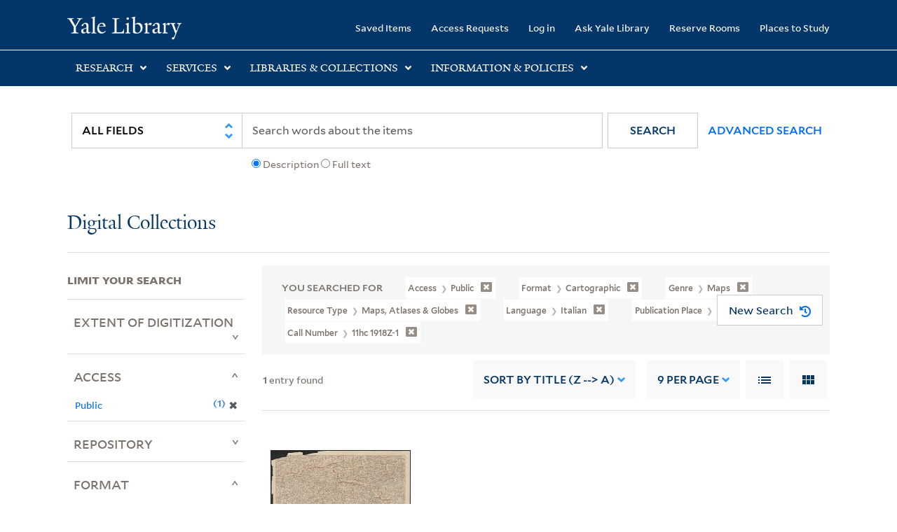

--- FILE ---
content_type: text/html; charset=utf-8
request_url: https://collections.library.yale.edu/catalog?f%5BcallNumber_ssim%5D%5B%5D=11hc+1918Z-1&f%5BcreationPlace_ssim%5D%5B%5D=%5BS.l.+%3A&f%5Bformat%5D%5B%5D=cartographic&f%5Bgenre_ssim%5D%5B%5D=Maps&f%5Blanguage_ssim%5D%5B%5D=Italian&f%5BresourceType_ssim%5D%5B%5D=Maps%2C+Atlases+%26+Globes&f%5Bvisibility_ssi%5D%5B%5D=Public&per_page=9&sort=title_ssim+desc%2C+oid_ssi+desc%2C+archivalSort_ssi+asc&view=gallery
body_size: 9205
content:

<!DOCTYPE html>
<html class="no-js" lang="en" prefix="og: https://ogp.me/ns#">
  <head>
    <!-- Google Tag Manager -->
<script>
(function(w,d,s,l,i){w[l]=w[l]||[];w[l].push({'gtm.start':
new Date().getTime(),event:'gtm.js'});var f=d.getElementsByTagName(s)[0],
j=d.createElement(s),dl=l!='dataLayer'?'&l='+l:'';j.async=true;j.src=
'https://www.googletagmanager.com/gtm.js?id='+i+dl;f.parentNode.insertBefore(j,f);
})(window,document,'script','dataLayer','GTM-PX75HSF')
</script>
<!-- End Google Tag Manager --> 

    <meta charset="utf-8">
    <meta http-equiv="Content-Type" content="text/html; charset=utf-8">
    <meta name="viewport" content="width=device-width, initial-scale=1, shrink-to-fit=no">

    <!-- Internet Explorer use the highest version available -->
    <meta http-equiv="X-UA-Compatible" content="IE=edge">
    <title>Call Number: 11hc 1918Z-1 / Publication Place: [S.l. : / Format: cartographic / Genre: Maps / Language: Italian / Resource Type: Maps, Atlases &amp; Globes / Access: Public - Yale University Library Search Results</title>
    <link href="https://collections.library.yale.edu/catalog/opensearch.xml" title="Yale University Library" type="application/opensearchdescription+xml" rel="search" />
    <link rel="icon" type="image/x-icon" href="/assets/favicon-8fc507a7c6514a5419ea23bd656bf6a2ba0397ca9ff5cda749ef5b7d0e54cfec.ico" />
    <link rel="apple-touch-icon" sizes="120x120" href="https://collections.library.yale.edu/apple-touch-icon-precomposed.png">
    <link rel="apple-touch-icon" sizes="120x120" href="https://collections.library.yale.edu/apple-touch-icon.png">
    <link rel="stylesheet" href="/assets/application-0eb1fb2cf127fcdd734e9ffd6363a02dac601a25bbd165c2f68f4a4d7229bab8.css" media="all" />
    <script src="/assets/application-25ef4952f6fbacca80a20f29142979ab5a9367e3f33b91de96991c1ab5be4a6a.js"></script>
    <meta name="csrf-param" content="authenticity_token" />
<meta name="csrf-token" content="V9iOUmiAJV6tC0NJ3Kb4ztYkNX05EtYhDraZf0zB6Gb3ZgK0Ezt1RQ-uZH51AWEWkqsSNUIWdLFQia6Gy7ljkA" />
    <script async src="https://siteimproveanalytics.com/js/siteanalyze_66356571.js"></script>
      <meta name="robots" content="noindex" />
  <meta name="totalResults" content="1" />
<meta name="startIndex" content="0" />
<meta name="itemsPerPage" content="9" />

  <link rel="alternate" type="application/rss+xml" title="RSS for results" href="/catalog.rss?f%5BcallNumber_ssim%5D%5B%5D=11hc+1918Z-1&amp;f%5BcreationPlace_ssim%5D%5B%5D=%5BS.l.+%3A&amp;f%5Bformat%5D%5B%5D=cartographic&amp;f%5Bgenre_ssim%5D%5B%5D=Maps&amp;f%5Blanguage_ssim%5D%5B%5D=Italian&amp;f%5BresourceType_ssim%5D%5B%5D=Maps%2C+Atlases+%26+Globes&amp;f%5Bvisibility_ssi%5D%5B%5D=Public&amp;per_page=9&amp;sort=title_ssim+desc%2C+oid_ssi+desc%2C+archivalSort_ssi+asc&amp;view=gallery" />
  <link rel="alternate" type="application/atom+xml" title="Atom for results" href="/catalog.atom?f%5BcallNumber_ssim%5D%5B%5D=11hc+1918Z-1&amp;f%5BcreationPlace_ssim%5D%5B%5D=%5BS.l.+%3A&amp;f%5Bformat%5D%5B%5D=cartographic&amp;f%5Bgenre_ssim%5D%5B%5D=Maps&amp;f%5Blanguage_ssim%5D%5B%5D=Italian&amp;f%5BresourceType_ssim%5D%5B%5D=Maps%2C+Atlases+%26+Globes&amp;f%5Bvisibility_ssi%5D%5B%5D=Public&amp;per_page=9&amp;sort=title_ssim+desc%2C+oid_ssi+desc%2C+archivalSort_ssi+asc&amp;view=gallery" />
  <link rel="alternate" type="application/json" title="JSON" href="/catalog.json?f%5BcallNumber_ssim%5D%5B%5D=11hc+1918Z-1&amp;f%5BcreationPlace_ssim%5D%5B%5D=%5BS.l.+%3A&amp;f%5Bformat%5D%5B%5D=cartographic&amp;f%5Bgenre_ssim%5D%5B%5D=Maps&amp;f%5Blanguage_ssim%5D%5B%5D=Italian&amp;f%5BresourceType_ssim%5D%5B%5D=Maps%2C+Atlases+%26+Globes&amp;f%5Bvisibility_ssi%5D%5B%5D=Public&amp;per_page=9&amp;sort=title_ssim+desc%2C+oid_ssi+desc%2C+archivalSort_ssi+asc&amp;view=gallery" />

  </head>
  <body class="blacklight-catalog blacklight-catalog-index">
  <!-- Google Tag Manager (noscript) -->
<noscript><iframe src="https://www.googletagmanager.com/ns.html?id=GTM-PX75HSF"
height="0" width="0" style="display:none;visibility:hidden" title="google tag manager"></iframe></noscript>
<!-- End Google Tag Manager (noscript) -->

  <div id="banner" class="alert alert-warning hidden"></div>
  <nav id="skip-link" role="navigation" aria-label="Skip links">
    <a class="element-invisible element-focusable rounded-bottom py-2 px-3" data-turbolinks="false" href="#search_field">Skip to search</a>
    <a class="element-invisible element-focusable rounded-bottom py-2 px-3" data-turbolinks="false" href="#main-container">Skip to main content</a>
      <a class="element-invisible element-focusable rounded-bottom py-2 px-3" data-turbolinks="false" href="#documents">Skip to first result</a>

  </nav>
  <header>
    <nav class="navbar navbar-expand-md navbar-dark bg-dark topbar" role="navigation" aria-label="Main">
  <div class="container">
    <a class="mb-0 navbar-brand navbar-logo" href="https://library.yale.edu/">Yale University Library</a>
    <button class="navbar-toggler navbar-toggler-right" type="button" data-bs-toggle="collapse" data-bs-target="#user-util-collapse" aria-controls="user-util-collapse" aria-expanded="false" aria-label="Toggle navigation">
      <span class="navbar-toggler-icon"></span>
    </button>

    <div class="collapse navbar-collapse justify-content-md-end" id="user-util-collapse">
      <ul class="navbar-nav">

  <li class="nav-item">
    <a class="nav-link" href="/bookmarks">Saved Items</a>
  </li>

  <li class="nav-item">
    <a class="nav-link" href="/permission_requests">Access Requests</a>
  </li>

      <li class="nav-item">
        <form class="button_to" method="post" action="/users/auth/openid_connect"><input class="nav-link login-button" type="submit" value="Log in" /><input type="hidden" name="authenticity_token" value="3W-6Bqm5_SjpPjhUPVlTMjwSR8IAJAPG4yeLlvweTxVFPaeXEKXE14WKmsCd4RnPkzxHHV8yj9W2KKv_fPQjRQ" autocomplete="off" /></form>
      </li>

  
    <li class="nav-item"><a class="nav-link" href="http://ask.library.yale.edu/">Ask Yale Library</a>

</li>

    <li class="nav-item"><a class="nav-link" href="https://schedule.yale.edu/">Reserve Rooms</a>
</li>

    <li class="nav-item"><a class="nav-link" href="https://web.library.yale.edu/places/to-study">Places to Study</a>
</li>
</ul>

    </div>
  </div>

</nav>
<div class="navbar-expand-md navbar-dark bg-dark topbar" role="navigation" aria-label="User utilities">
  <div class="secondary-nav">
    <div class="row">
      <section class="info-header">
        <div class="dropdown">
          <h2 class="nav-link-title" data-bs-toggle="dropdown">
            <a href="#" role="button" aria-expanded="true" class="research-title">Research</a>
            <p class="nav-link-caret">
              <img id="research-collapse-nav-bar" alt="collapse nav bar" src="/assets/header/2x-angle-up-solid-42118f6a9f91c33e3cd2e07af37391bf3b0479d9b79079cff9d8cdac6a453b2d.png" />
            </p>
          </h2>
          <ul class="dropdown-menu">
            <li>
              <a href="http://search.library.yale.edu" title="" class="dropdown-item">
                Search Quicksearch
              </a>
            </li>
            <li>
              <a href="https://search.library.yale.edu/catalog" title="Records for approximately 13 million volumes located across the University Library system." class="dropdown-item">
                Search Library Catalog
              </a>
            </li>
            <li>
              <a href="https://library.yale.edu/explore-collections/explore/digital-collections" title="Access to digital image and text collections available from the Yale University Library." class="dropdown-item">
                Search Digital Collections
              </a>
            </li>
            <li>
              <a href="http://archives.yale.edu" title="Finding aids describe archival and manuscript collections at Arts, Beinecke, Divinity, and Music libraries, and the Manuscripts and Archives department in Sterling." class="dropdown-item">
                Search Archives at Yale
              </a>
            </li>
            <li>
              <a href="http://guides.library.yale.edu/" title="Use these subject guides to get started in your research, formulate a research strategy for a topic, and find information about print and electronic resources." class="dropdown-item">
                Research Guides
              </a>
            </li>
            <li>
              <a href="http://search.library.yale.edu/databases" title="Find subject-specific databases by description. Direct links to subscribed and freely available research databases and other resources, such as encyclopedias, bibliographies and dictionaries. Some databases are also &quot;cross-searchable&quot;; that is, they may be searched at one time in combination with other databases" class="dropdown-item">
                Find Databases by Title
              </a>
            </li>
            <li>
              <a href="http://wa4py6yj8t.search.serialssolutions.com" title="Browse or search for the descriptions of online journals and newspapers to which the library subscribes or has access to free on the Web." class="dropdown-item">
                Find eJournals by Title
              </a>
            </li>
            <li>
              <a href="https://library.yale.edu/find-request-and-use/use/using-special-collections" title="" class="dropdown-item">
                Guide to Using Special Collections
              </a>
            </li>
          </ul>
        </div>
      </section>

      <section class="info-header">
        <div class="dropdown">
          <h2 class="nav-link-title" data-bs-toggle="dropdown">
            <a href="#" role="button" aria-expanded="true" class="services-title">Services</a>
            <p class="nav-link-caret">
              <img id="services-collapse-nav-bar" alt="collapse nav bar" src="/assets/header/2x-angle-up-solid-42118f6a9f91c33e3cd2e07af37391bf3b0479d9b79079cff9d8cdac6a453b2d.png" />
            </p>
          </h2>
          <ul class="dropdown-menu">
            <li>
              <a href="https://library.yale.edu/find-request-and-use/use/using-special-collections/request-digitization" title=""  class="dropdown-item">
                Request Digital Copies of Special Collections
              </a>
            </li>
            <li>
              <a href="https://library.yale.edu/pl" title=""  class="dropdown-item">
                Your Personal Librarian
              </a>
            </li>
            <li>
              <a href="https://library.yale.edu/subject-specialists" title=""  class="dropdown-item">
                Subject Specialists
              </a>
            </li>
            <li>
              <a href="http://guides.library.yale.edu/research-help" title=""  class="dropdown-item">
                Research Support and Workshops
              </a>
            </li>
            <li>
              <a href="http://guides.library.yale.edu/citationmanagement" title="Create Bibliographies"  class="dropdown-item">
                Citation Tools
              </a>
            </li>
            <li>
              <a href="http://guides.library.yale.edu/getit" title=""  class="dropdown-item">
                Get It @ Yale (Borrow Direct, Interlibrary Loan, Scan &amp; Deliver)
              </a>
            </li>
            <li>
              <a href="http://guides.library.yale.edu/reserves" title=""  class="dropdown-item">
                Course Reserves
              </a>
            </li>
            <li>
              <a href="https://guides.library.yale.edu/OffCampusAccess" title="Connect your computer to the Yale VPN (network) while off-campus."  class="dropdown-item">
                Off-Campus Access
              </a>
            </li>
            <li>
              <a href="http://elischolar.library.yale.edu" title="A digital repository of scholarly publications at Yale"  class="dropdown-item">
                EliScholar
              </a>
            </li>
            <li>
              <a href="http://yale.lib.overdrive.com/" title="OverDrive is a distribution platform through which users of our library can download popular eBooks and audiobooks.  From our personalized Yale University OverDrive site, we offer access to a variety of fiction and non-fiction descriptions in many different formats. "  class="dropdown-item">
                OverDrive: Popular Audio and eBooks
              </a>
            </li>
            <li>
              <a href="https://reservations.yale.edu/bmec/" title=""  class="dropdown-item">
                Bass Media Equipment
              </a>
            </li>
          </ul>
        </div>
      </section>

      <section class="info-header">
        <div class="dropdown">
          <h2 class="nav-link-title" data-bs-toggle="dropdown">
            <a href="#" role="button" aria-expanded="true" class="libraries-title">Libraries & Collections</a>
            <p class="nav-link-caret">
              <img id="libraries-collapse-nav-bar" alt="collapse nav bar" src="/assets/header/2x-angle-up-solid-42118f6a9f91c33e3cd2e07af37391bf3b0479d9b79079cff9d8cdac6a453b2d.png" />
            </p>
          </h2>
          <ul class="dropdown-menu">
            <li>
              <a href="https://web.library.yale.edu/building/haas-family-arts-library" title="Robert B. Haas Family Arts Library" class="dropdown-item">
                Arts Library
              </a>
            </li>
            <li>
              <a href="https://library.yale.edu/bass" title="Anne T. and Robert M. Bass Library" class="dropdown-item">
                Bass Library
              </a>
            </li>
            <li>
              <a href="https://beinecke.library.yale.edu/" title="Beinecke Rare Book &amp; Manuscript Library" class="dropdown-item">
                Beinecke Library
              </a>
            </li>
            <li>
              <a href="https://library.yale.edu/classics" title="" class="dropdown-item">
                Classics Library
              </a>
            </li>
            <li>
              <a href="https://library.yale.edu/divinity" title="Divinity School Library" class="dropdown-item">
                Divinity Library
              </a>
            </li>
            <li>
              <a href="https://library.yale.edu/film" title="" class="dropdown-item">
                Yale Film Archive
              </a>
            </li>
            <li>
              <a href="https://fortunoff.library.yale.edu/" title="Fortunoff Video Archive for Holocaust Testimonies" class="dropdown-item">
                Fortunoff Archive
              </a>
            </li>
            <li>
              <a href="https://library.yale.edu/humanities" title="" class="dropdown-item">
                Humanities Collections
              </a>
            </li>
            <li>
              <a href="https://web.library.yale.edu/international-collections" title="" class="dropdown-item">
                International Collections
              </a>
            </li>
            <li>
              <a href="https://library.law.yale.edu/" title="Lillian Goldman Law Library in Memory of Sol Goldman" class="dropdown-item">
                Law Library
              </a>
            </li>
            <li>
              <a href="https://walpole.library.yale.edu/" title="" class="dropdown-item">
                Lewis Walpole Library
              </a>
            </li>
            <li>
              <a href="https://web.library.yale.edu/sd/dept/library-collection-services-and-operations" title="" class="dropdown-item">
                Library Collection Services
              </a>
            </li>
            <li>
              <a href="https://library.yale.edu/mssa" title="" class="dropdown-item">
                Manuscripts &amp; Archives
              </a>
            </li>
            <li>
              <a href="http://www.library.yale.edu/maps" title="" class="dropdown-item">
                Map Collection
              </a>
            </li>
            <li>
              <a href="https://library.yale.edu/marx" title="" class="dropdown-item">
                Marx Science &amp; Social Science Library
              </a>
            </li>
            <li>
              <a href="https://library.medicine.yale.edu/" title="Harvey Cushing / John Hay Whitney Medical Library" class="dropdown-item">
                Medical Library
              </a>
            </li>
            <li>
              <a href="https://library.yale.edu/visit-and-study/libraries-locations/irving-s-gilmore-music-library" title="Irving S. Gilmore Music Library" class="dropdown-item">
                Music Library
              </a>
            </li>
            <li>
              <a href="https://web.library.yale.edu/building/sterling-memorial-library" title="Sterling Memorial Library" class="dropdown-item">
                Sterling Library
              </a>
            </li>
            <li>
              <a href="https://britishart.yale.edu/" title="" class="dropdown-item">
                Yale Center for British Art
              </a>
            </li>
          </ul>
        </div>
      </section>

      <section class="info-header">
        <div class="dropdown">
          <h2 class="nav-link-title" data-bs-toggle="dropdown">
            <a href="#" role="button" aria-expanded="false" class="information-title">Information & Policies</a>
            <p class="nav-link-caret">
              <img id="info-collapse-nav-bar" alt="collapse nav bar" src="/assets/header/2x-angle-up-solid-42118f6a9f91c33e3cd2e07af37391bf3b0479d9b79079cff9d8cdac6a453b2d.png" />
            </p>
          </h2>
          <ul class="dropdown-menu">
            <li>
              <a href="https://library.yale.edu/visit-and-study" title="" class="dropdown-item">
                Library Hours
              </a>
            </li>
            <li>
              <a href="https://library.yale.edu/staff-directory" title="" class="dropdown-item">
                Departments &amp; Staff
              </a>
            </li>
            <li>
              <a href="http://guides.library.yale.edu/borrow" title="Information about accessing and borrowing print material" class="dropdown-item">
                Borrowing &amp; Circulation
              </a>
            </li>
            <li>
              <a href="https://web.library.yale.edu/services-persons-disabilities" title="" class="dropdown-item">
                Services for Persons with Disabilities
              </a>
            </li>
            <li>
              <a href="http://guides.library.yale.edu/copyright-guidance/copyright-basics" title="" class="dropdown-item">
                Copyright Basics
              </a>
            </li>
            <li>
              <a href="https://web.library.yale.edu/help/scanning-printing-copying" title="" class="dropdown-item">
                Scanning, Printing &amp; Copying
              </a>
            </li>
            <li>
              <a href="https://web.library.yale.edu/help/computers-and-wireless" title="" class="dropdown-item">
                Computers &amp; Wireless
              </a>
            </li>
            <li>
              <a href="http://guides.library.yale.edu/about/policies" title="" class="dropdown-item">
                Library Policies
              </a>
            </li>
            <li>
              <a href="http://guides.library.yale.edu/about" title="" class="dropdown-item">
                About the Library
              </a>
            </li>
            <li>
              <a href="https://library.yale.edu/development" title="" class="dropdown-item">
                Giving to the Library
              </a>
            </li>
            <li>
              <a href="https://ask.library.yale.edu/faq/174852" title="" class="dropdown-item">
                Purchase Request
              </a>
            </li>
            <li>
              <a href="http://guides.library.yale.edu/work" title="" class="dropdown-item">
                Working at the Library
              </a>
            </li>
            <li>
              <a href="https://guides.library.yale.edu/about/policies/access" title="" class="dropdown-item">
                Terms Governing Use of Materials
              </a>
            </li>
          </ul>
        </div>
      </section>

    </div>
  </div>
</div>

    
    <div class="search-area">
      <div class="navbar-search navbar navbar-light bg-light" role="navigation" aria-label="Search options">
          <div class="container">
              <form class="search-query-form" role="search" aria-label="Search" action="https://collections.library.yale.edu/catalog" accept-charset="UTF-8" method="get">
  <input type="hidden" name="f[callNumber_ssim][]" value="11hc 1918Z-1" autocomplete="off" />
<input type="hidden" name="f[creationPlace_ssim][]" value="[S.l. :" autocomplete="off" />
<input type="hidden" name="f[format][]" value="cartographic" autocomplete="off" />
<input type="hidden" name="f[genre_ssim][]" value="Maps" autocomplete="off" />
<input type="hidden" name="f[language_ssim][]" value="Italian" autocomplete="off" />
<input type="hidden" name="f[resourceType_ssim][]" value="Maps, Atlases &amp; Globes" autocomplete="off" />
<input type="hidden" name="f[visibility_ssi][]" value="Public" autocomplete="off" />
<input type="hidden" name="per_page" value="9" autocomplete="off" />
<input type="hidden" name="sort" value="title_ssim desc, oid_ssi desc, archivalSort_ssi asc" autocomplete="off" />
<input type="hidden" name="view" value="gallery" autocomplete="off" />
    <label for="search_field" class="sr-only">Search in</label>
  <div class="input-group">
        <select name="search_field" id="search_field" title="Targeted search options" class="custom-select search-field" onchange="onChangeSearchFields()"><option value="all_fields">All Fields</option>
<option value="creator_tesim">Creator</option>
<option value="title_tesim">Title</option>
<option value="callNumber_tesim">Call Number</option>
<option value="date_fields">Date</option>
<option value="subjectName_tesim">Subject</option>
<option value="orbisBibId_ssi">Orbis ID</option>
<option value="fulltext_tesim">Full Text</option></select>

    
    <span class="fulltext-info" id="fulltext-info">
      <input type="radio" name="fulltext_search" id="fulltext_search_1" value="1" onclick="onSelectDescription();" />
      <label for="fulltext_search_1">Description</label>
      <input type="radio" name="fulltext_search" id="fulltext_search_2" value="2" onclick="onSelectFulltext();" />
      <label for="fulltext_search_2">Full text</label>
    </span>


    <label for="q" class="sr-only">search for</label>
    <input type="text" name="q" id="q" placeholder="Search..." class="search-q q form-control rounded-0" aria-label="search" autocomplete="" data-autocomplete-enabled="false" data-autocomplete-path="/catalog/suggest" />

    <span class="input-group-append">
      <button type="submit" class="btn btn-primary search-btn" id="search" role="button">
        <span class="submit-search-text">Search</span>
        <span class="blacklight-icons blacklight-icon-search" aria-hidden="true"><?xml version="1.0"?>
<svg width="24" height="24" viewBox="0 0 24 24" aria-label="Search" role="img">
  <title>Search</title>
  <path fill="none" d="M0 0h24v24H0V0z"/>
  <path d="M15.5 14h-.79l-.28-.27C15.41 12.59 16 11.11 16 9.5 16 5.91 13.09 3 9.5 3S3 5.91 3 9.5 5.91 16 9.5 16c1.61 0 3.09-.59 4.23-1.57l.27.28v.79l5 4.99L20.49 19l-4.99-5zm-6 0C7.01 14 5 11.99 5 9.5S7.01 5 9.5 5 14 7.01 14 9.5 11.99 14 9.5 14z"/>
</svg>
</span>
      </button>
    </span>

    <span>
      <button class="advanced_search btn btn-secondary href-button" href="/advanced">Advanced Search</button>
    </span>
  </div>
</form>
          </div>
      </div>
    </div>
    
    <div class="user-subheader" role="heading" aria-level="1">
      <div class="user-subheader-title">
        <a href="/">Digital Collections</a> 
      </div>
    </div>

  </header>

  <main id="main-container" class="container" role="main" aria-label="Main content">
      <h1 class="sr-only top-content-title">Search</h1>


    <div class="row">
  <div class="col-md-12">
    <div id="main-flashes">
      <div class="flash_messages">
    
    
    
    
</div>

    </div>
  </div>
</div>


    <div class="row">
      
    <section id="content" class="col-lg-9 order-last" aria-label="search results">
        <div id="appliedParams" class="row constraints-container constraints-container-index">
    <h2 class="sr searched-heading">You Searched For</h2>
    
<span class="btn-group applied-filter constraint query filterfilter-visibility_ssi">
  <button class="constraint-value btn btn-outline-secondary href-button" href="/catalog?f%5BcallNumber_ssim%5D%5B%5D=11hc+1918Z-1&amp;f%5BcreationPlace_ssim%5D%5B%5D=%5BS.l.+%3A&amp;f%5Bformat%5D%5B%5D=cartographic&amp;f%5Bgenre_ssim%5D%5B%5D=Maps&amp;f%5Blanguage_ssim%5D%5B%5D=Italian&amp;f%5BresourceType_ssim%5D%5B%5D=Maps%2C+Atlases+%26+Globes&amp;per_page=9&amp;sort=title_ssim+desc%2C+oid_ssi+desc%2C+archivalSort_ssi+asc&amp;view=gallery">
        <span class="filter-name">Access </span>

      <span class="filter-value">Public</span>
      <!-- icon to remove-->
      <span class="remove-icon"><img alt="remove" src="/assets/x2x-4f77c7f7b595f950a1696f3fb558e0057b35fdcd0d26cdc9f9cdf6894827774d.png" /></span>
  </button>
</span>


<span class="btn-group applied-filter constraint query filterfilter-format">
  <button class="constraint-value btn btn-outline-secondary href-button" href="/catalog?f%5BcallNumber_ssim%5D%5B%5D=11hc+1918Z-1&amp;f%5BcreationPlace_ssim%5D%5B%5D=%5BS.l.+%3A&amp;f%5Bgenre_ssim%5D%5B%5D=Maps&amp;f%5Blanguage_ssim%5D%5B%5D=Italian&amp;f%5BresourceType_ssim%5D%5B%5D=Maps%2C+Atlases+%26+Globes&amp;f%5Bvisibility_ssi%5D%5B%5D=Public&amp;per_page=9&amp;sort=title_ssim+desc%2C+oid_ssi+desc%2C+archivalSort_ssi+asc&amp;view=gallery">
        <span class="filter-name">Format </span>

      <span class="filter-value">cartographic</span>
      <!-- icon to remove-->
      <span class="remove-icon"><img alt="remove" src="/assets/x2x-4f77c7f7b595f950a1696f3fb558e0057b35fdcd0d26cdc9f9cdf6894827774d.png" /></span>
  </button>
</span>


<span class="btn-group applied-filter constraint query filterfilter-genre_ssim">
  <button class="constraint-value btn btn-outline-secondary href-button" href="/catalog?f%5BcallNumber_ssim%5D%5B%5D=11hc+1918Z-1&amp;f%5BcreationPlace_ssim%5D%5B%5D=%5BS.l.+%3A&amp;f%5Bformat%5D%5B%5D=cartographic&amp;f%5Blanguage_ssim%5D%5B%5D=Italian&amp;f%5BresourceType_ssim%5D%5B%5D=Maps%2C+Atlases+%26+Globes&amp;f%5Bvisibility_ssi%5D%5B%5D=Public&amp;per_page=9&amp;sort=title_ssim+desc%2C+oid_ssi+desc%2C+archivalSort_ssi+asc&amp;view=gallery">
        <span class="filter-name">Genre </span>

      <span class="filter-value">Maps</span>
      <!-- icon to remove-->
      <span class="remove-icon"><img alt="remove" src="/assets/x2x-4f77c7f7b595f950a1696f3fb558e0057b35fdcd0d26cdc9f9cdf6894827774d.png" /></span>
  </button>
</span>


<span class="btn-group applied-filter constraint query filterfilter-resourcetype_ssim">
  <button class="constraint-value btn btn-outline-secondary href-button" href="/catalog?f%5BcallNumber_ssim%5D%5B%5D=11hc+1918Z-1&amp;f%5BcreationPlace_ssim%5D%5B%5D=%5BS.l.+%3A&amp;f%5Bformat%5D%5B%5D=cartographic&amp;f%5Bgenre_ssim%5D%5B%5D=Maps&amp;f%5Blanguage_ssim%5D%5B%5D=Italian&amp;f%5Bvisibility_ssi%5D%5B%5D=Public&amp;per_page=9&amp;sort=title_ssim+desc%2C+oid_ssi+desc%2C+archivalSort_ssi+asc&amp;view=gallery">
        <span class="filter-name">Resource Type </span>

      <span class="filter-value">Maps, Atlases &amp; Globes</span>
      <!-- icon to remove-->
      <span class="remove-icon"><img alt="remove" src="/assets/x2x-4f77c7f7b595f950a1696f3fb558e0057b35fdcd0d26cdc9f9cdf6894827774d.png" /></span>
  </button>
</span>


<span class="btn-group applied-filter constraint query filterfilter-language_ssim">
  <button class="constraint-value btn btn-outline-secondary href-button" href="/catalog?f%5BcallNumber_ssim%5D%5B%5D=11hc+1918Z-1&amp;f%5BcreationPlace_ssim%5D%5B%5D=%5BS.l.+%3A&amp;f%5Bformat%5D%5B%5D=cartographic&amp;f%5Bgenre_ssim%5D%5B%5D=Maps&amp;f%5BresourceType_ssim%5D%5B%5D=Maps%2C+Atlases+%26+Globes&amp;f%5Bvisibility_ssi%5D%5B%5D=Public&amp;per_page=9&amp;sort=title_ssim+desc%2C+oid_ssi+desc%2C+archivalSort_ssi+asc&amp;view=gallery">
        <span class="filter-name">Language </span>

      <span class="filter-value">Italian</span>
      <!-- icon to remove-->
      <span class="remove-icon"><img alt="remove" src="/assets/x2x-4f77c7f7b595f950a1696f3fb558e0057b35fdcd0d26cdc9f9cdf6894827774d.png" /></span>
  </button>
</span>


<span class="btn-group applied-filter constraint query filterfilter-creationplace_ssim">
  <button class="constraint-value btn btn-outline-secondary href-button" href="/catalog?f%5BcallNumber_ssim%5D%5B%5D=11hc+1918Z-1&amp;f%5Bformat%5D%5B%5D=cartographic&amp;f%5Bgenre_ssim%5D%5B%5D=Maps&amp;f%5Blanguage_ssim%5D%5B%5D=Italian&amp;f%5BresourceType_ssim%5D%5B%5D=Maps%2C+Atlases+%26+Globes&amp;f%5Bvisibility_ssi%5D%5B%5D=Public&amp;per_page=9&amp;sort=title_ssim+desc%2C+oid_ssi+desc%2C+archivalSort_ssi+asc&amp;view=gallery">
        <span class="filter-name">Publication Place </span>

      <span class="filter-value">[S.l. :</span>
      <!-- icon to remove-->
      <span class="remove-icon"><img alt="remove" src="/assets/x2x-4f77c7f7b595f950a1696f3fb558e0057b35fdcd0d26cdc9f9cdf6894827774d.png" /></span>
  </button>
</span>


<span class="btn-group applied-filter constraint query filterfilter-callnumber_ssim">
  <button class="constraint-value btn btn-outline-secondary href-button" href="/catalog?f%5BcreationPlace_ssim%5D%5B%5D=%5BS.l.+%3A&amp;f%5Bformat%5D%5B%5D=cartographic&amp;f%5Bgenre_ssim%5D%5B%5D=Maps&amp;f%5Blanguage_ssim%5D%5B%5D=Italian&amp;f%5BresourceType_ssim%5D%5B%5D=Maps%2C+Atlases+%26+Globes&amp;f%5Bvisibility_ssi%5D%5B%5D=Public&amp;per_page=9&amp;sort=title_ssim+desc%2C+oid_ssi+desc%2C+archivalSort_ssi+asc&amp;view=gallery">
        <span class="filter-name">Call Number </span>

      <span class="filter-value">11hc 1918Z-1</span>
      <!-- icon to remove-->
      <span class="remove-icon"><img alt="remove" src="/assets/x2x-4f77c7f7b595f950a1696f3fb558e0057b35fdcd0d26cdc9f9cdf6894827774d.png" /></span>
  </button>
</span>

    <div id="startOverButtonContainer">
      <button class="href-button catalog_startOverLink btn btn-primary btn-show" tabindex="0" role="button" href="/catalog?view=gallery">
  <span>New Search</span>
  <span class="start-over-icon"><img class="start-over-image" alt="" src="/assets/start_over-c369be977d5f8e898ffa3e8ab4d8704e41efb78c2d73c632b7df60a536f7b45f.png" /></span>
</button>
    </div>
  </div>

  






<div id="sortAndPerPage" class="sort-pagination d-md-flex justify-content-between" role="navigation" aria-label="Results navigation">
  <section class="pagination">
  
    <div class='page-links'>
      <span class='page-entries'>
        <strong>1</strong> entry found
      </span>
    </div>

</section>

  <div class="search-widgets">
        <div id="sort-dropdown" class="sort-dropdown btn-group">
    <button type="button" class="btn btn-outline-secondary dropdown-toggle" data-bs-toggle="dropdown" data-bs-target="#sort-dropdown" aria-expanded="false">
      Sort<span class="d-none d-sm-inline"> by Title (Z --&gt; A)</span> <span class="caret"></span>
    </button>

    <div class="dropdown-menu" role="menu">
        <a class="dropdown-item" role="menuitem" href="/catalog?f%5BcallNumber_ssim%5D%5B%5D=11hc+1918Z-1&amp;f%5BcreationPlace_ssim%5D%5B%5D=%5BS.l.+%3A&amp;f%5Bformat%5D%5B%5D=cartographic&amp;f%5Bgenre_ssim%5D%5B%5D=Maps&amp;f%5Blanguage_ssim%5D%5B%5D=Italian&amp;f%5BresourceType_ssim%5D%5B%5D=Maps%2C+Atlases+%26+Globes&amp;f%5Bvisibility_ssi%5D%5B%5D=Public&amp;per_page=9&amp;sort=score+desc%2C+pub_date_si+desc%2C+title_ssim+asc%2C+archivalSort_ssi+asc&amp;view=gallery">Relevance</a>
        <a class="dropdown-item" role="menuitem" href="/catalog?f%5BcallNumber_ssim%5D%5B%5D=11hc+1918Z-1&amp;f%5BcreationPlace_ssim%5D%5B%5D=%5BS.l.+%3A&amp;f%5Bformat%5D%5B%5D=cartographic&amp;f%5Bgenre_ssim%5D%5B%5D=Maps&amp;f%5Blanguage_ssim%5D%5B%5D=Italian&amp;f%5BresourceType_ssim%5D%5B%5D=Maps%2C+Atlases+%26+Globes&amp;f%5Bvisibility_ssi%5D%5B%5D=Public&amp;per_page=9&amp;sort=creator_ssim+asc%2C+title_ssim+asc%2C+archivalSort_ssi+asc&amp;view=gallery">Creator (A --&gt; Z)</a>
        <a class="dropdown-item" role="menuitem" href="/catalog?f%5BcallNumber_ssim%5D%5B%5D=11hc+1918Z-1&amp;f%5BcreationPlace_ssim%5D%5B%5D=%5BS.l.+%3A&amp;f%5Bformat%5D%5B%5D=cartographic&amp;f%5Bgenre_ssim%5D%5B%5D=Maps&amp;f%5Blanguage_ssim%5D%5B%5D=Italian&amp;f%5BresourceType_ssim%5D%5B%5D=Maps%2C+Atlases+%26+Globes&amp;f%5Bvisibility_ssi%5D%5B%5D=Public&amp;per_page=9&amp;sort=creator_ssim+desc%2C+title_ssim+asc%2C+archivalSort_ssi+asc&amp;view=gallery">Creator (Z --&gt; A)</a>
        <a class="dropdown-item" role="menuitem" href="/catalog?f%5BcallNumber_ssim%5D%5B%5D=11hc+1918Z-1&amp;f%5BcreationPlace_ssim%5D%5B%5D=%5BS.l.+%3A&amp;f%5Bformat%5D%5B%5D=cartographic&amp;f%5Bgenre_ssim%5D%5B%5D=Maps&amp;f%5Blanguage_ssim%5D%5B%5D=Italian&amp;f%5BresourceType_ssim%5D%5B%5D=Maps%2C+Atlases+%26+Globes&amp;f%5Bvisibility_ssi%5D%5B%5D=Public&amp;per_page=9&amp;sort=title_ssim+asc%2C+oid_ssi+desc%2C+archivalSort_ssi+asc&amp;view=gallery">Title (A --&gt; Z)</a>
        <a class="dropdown-item" role="menuitem" href="/catalog?f%5BcallNumber_ssim%5D%5B%5D=11hc+1918Z-1&amp;f%5BcreationPlace_ssim%5D%5B%5D=%5BS.l.+%3A&amp;f%5Bformat%5D%5B%5D=cartographic&amp;f%5Bgenre_ssim%5D%5B%5D=Maps&amp;f%5Blanguage_ssim%5D%5B%5D=Italian&amp;f%5BresourceType_ssim%5D%5B%5D=Maps%2C+Atlases+%26+Globes&amp;f%5Bvisibility_ssi%5D%5B%5D=Public&amp;per_page=9&amp;sort=title_ssim+desc%2C+oid_ssi+desc%2C+archivalSort_ssi+asc&amp;view=gallery">Title (Z --&gt; A)</a>
        <a class="dropdown-item" role="menuitem" href="/catalog?f%5BcallNumber_ssim%5D%5B%5D=11hc+1918Z-1&amp;f%5BcreationPlace_ssim%5D%5B%5D=%5BS.l.+%3A&amp;f%5Bformat%5D%5B%5D=cartographic&amp;f%5Bgenre_ssim%5D%5B%5D=Maps&amp;f%5Blanguage_ssim%5D%5B%5D=Italian&amp;f%5BresourceType_ssim%5D%5B%5D=Maps%2C+Atlases+%26+Globes&amp;f%5Bvisibility_ssi%5D%5B%5D=Public&amp;per_page=9&amp;sort=year_isim+asc%2C+id+asc%2C+archivalSort_ssi+asc&amp;view=gallery">Year (ascending)</a>
        <a class="dropdown-item" role="menuitem" href="/catalog?f%5BcallNumber_ssim%5D%5B%5D=11hc+1918Z-1&amp;f%5BcreationPlace_ssim%5D%5B%5D=%5BS.l.+%3A&amp;f%5Bformat%5D%5B%5D=cartographic&amp;f%5Bgenre_ssim%5D%5B%5D=Maps&amp;f%5Blanguage_ssim%5D%5B%5D=Italian&amp;f%5BresourceType_ssim%5D%5B%5D=Maps%2C+Atlases+%26+Globes&amp;f%5Bvisibility_ssi%5D%5B%5D=Public&amp;per_page=9&amp;sort=year_isim+desc%2C+id+desc%2C+archivalSort_ssi+asc&amp;view=gallery">Year (descending)</a>
    </div>
  </div>


        <span class="sr-only">Number of results to display per page</span>
  <div id="per_page-dropdown" class="per-page-dropdown btn-group">
    <button type="button" class="btn btn-outline-secondary dropdown-toggle" data-bs-toggle="dropdown" data-bs-target="#per_page-dropdown" aria-expanded="false">
      9<span class="d-none d-sm-inline"> per page</span> <span class="caret"></span>
    </button>
    <div class="dropdown-menu" role="menu">
        <a class="dropdown-item" role="menuitem" href="/catalog?f%5BcallNumber_ssim%5D%5B%5D=11hc+1918Z-1&amp;f%5BcreationPlace_ssim%5D%5B%5D=%5BS.l.+%3A&amp;f%5Bformat%5D%5B%5D=cartographic&amp;f%5Bgenre_ssim%5D%5B%5D=Maps&amp;f%5Blanguage_ssim%5D%5B%5D=Italian&amp;f%5BresourceType_ssim%5D%5B%5D=Maps%2C+Atlases+%26+Globes&amp;f%5Bvisibility_ssi%5D%5B%5D=Public&amp;per_page=9&amp;sort=title_ssim+desc%2C+oid_ssi+desc%2C+archivalSort_ssi+asc&amp;view=gallery">9<span class="sr-only visually-hidden"> per page</span></a>
        <a class="dropdown-item" role="menuitem" href="/catalog?f%5BcallNumber_ssim%5D%5B%5D=11hc+1918Z-1&amp;f%5BcreationPlace_ssim%5D%5B%5D=%5BS.l.+%3A&amp;f%5Bformat%5D%5B%5D=cartographic&amp;f%5Bgenre_ssim%5D%5B%5D=Maps&amp;f%5Blanguage_ssim%5D%5B%5D=Italian&amp;f%5BresourceType_ssim%5D%5B%5D=Maps%2C+Atlases+%26+Globes&amp;f%5Bvisibility_ssi%5D%5B%5D=Public&amp;per_page=30&amp;sort=title_ssim+desc%2C+oid_ssi+desc%2C+archivalSort_ssi+asc&amp;view=gallery">30<span class="sr-only visually-hidden"> per page</span></a>
        <a class="dropdown-item" role="menuitem" href="/catalog?f%5BcallNumber_ssim%5D%5B%5D=11hc+1918Z-1&amp;f%5BcreationPlace_ssim%5D%5B%5D=%5BS.l.+%3A&amp;f%5Bformat%5D%5B%5D=cartographic&amp;f%5Bgenre_ssim%5D%5B%5D=Maps&amp;f%5Blanguage_ssim%5D%5B%5D=Italian&amp;f%5BresourceType_ssim%5D%5B%5D=Maps%2C+Atlases+%26+Globes&amp;f%5Bvisibility_ssi%5D%5B%5D=Public&amp;per_page=60&amp;sort=title_ssim+desc%2C+oid_ssi+desc%2C+archivalSort_ssi+asc&amp;view=gallery">60<span class="sr-only visually-hidden"> per page</span></a>
        <a class="dropdown-item" role="menuitem" href="/catalog?f%5BcallNumber_ssim%5D%5B%5D=11hc+1918Z-1&amp;f%5BcreationPlace_ssim%5D%5B%5D=%5BS.l.+%3A&amp;f%5Bformat%5D%5B%5D=cartographic&amp;f%5Bgenre_ssim%5D%5B%5D=Maps&amp;f%5Blanguage_ssim%5D%5B%5D=Italian&amp;f%5BresourceType_ssim%5D%5B%5D=Maps%2C+Atlases+%26+Globes&amp;f%5Bvisibility_ssi%5D%5B%5D=Public&amp;per_page=99&amp;sort=title_ssim+desc%2C+oid_ssi+desc%2C+archivalSort_ssi+asc&amp;view=gallery">99<span class="sr-only visually-hidden"> per page</span></a>
    </div>
  </div>


        <div class="view-type">
    <span class="sr-only">View results as: </span>
    <div class="view-type-group btn-group">
        <a title="List" class="btn btn-outline-secondary btn-icon view-type-list " href="/catalog?f%5BcallNumber_ssim%5D%5B%5D=11hc+1918Z-1&amp;f%5BcreationPlace_ssim%5D%5B%5D=%5BS.l.+%3A&amp;f%5Bformat%5D%5B%5D=cartographic&amp;f%5Bgenre_ssim%5D%5B%5D=Maps&amp;f%5Blanguage_ssim%5D%5B%5D=Italian&amp;f%5BresourceType_ssim%5D%5B%5D=Maps%2C+Atlases+%26+Globes&amp;f%5Bvisibility_ssi%5D%5B%5D=Public&amp;per_page=9&amp;sort=title_ssim+desc%2C+oid_ssi+desc%2C+archivalSort_ssi+asc&amp;view=list">
          <span class="blacklight-icons blacklight-icon-list"><?xml version="1.0"?>
<svg width="24" height="24" viewBox="0 0 24 24" aria-label="List" role="img">
  <title>List</title>
  <path d="M3 13h2v-2H3v2zm0 4h2v-2H3v2zm0-8h2V7H3v2zm4 4h14v-2H7v2zm0 4h14v-2H7v2zM7 7v2h14V7H7z"/>
  <path d="M0 0h24v24H0z" fill="none"/>
</svg>
</span>
          <span class="caption">List</span>
</a>        <a title="Gallery" class="btn btn-outline-secondary btn-icon view-type-gallery active" href="/catalog?f%5BcallNumber_ssim%5D%5B%5D=11hc+1918Z-1&amp;f%5BcreationPlace_ssim%5D%5B%5D=%5BS.l.+%3A&amp;f%5Bformat%5D%5B%5D=cartographic&amp;f%5Bgenre_ssim%5D%5B%5D=Maps&amp;f%5Blanguage_ssim%5D%5B%5D=Italian&amp;f%5BresourceType_ssim%5D%5B%5D=Maps%2C+Atlases+%26+Globes&amp;f%5Bvisibility_ssi%5D%5B%5D=Public&amp;per_page=9&amp;sort=title_ssim+desc%2C+oid_ssi+desc%2C+archivalSort_ssi+asc&amp;view=gallery">
          <span class="blacklight-icons blacklight-icon-gallery"><?xml version="1.0"?>
<svg width="24" height="24" viewBox="0 0 24 24" aria-label="Gallery" role="img">
  <title>Gallery</title>
  <path fill="none" d="M0 0h24v24H0V0z"/>
  <path d="M4 11h5V5H4v6zm0 7h5v-6H4v6zm6 0h5v-6h-5v6zm6 0h5v-6h-5v6zm-6-7h5V5h-5v6zm6-6v6h5V5h-5z"/>
</svg>
</span>
          <span class="caption">Gallery</span>
</a>    </div>
  </div>


</div>
</div>


<h2 class="sr-only">Search Results</h2>

  <div class="container">
  <div id="documents" class="row-cols-2 row-cols-md-3 row documents-gallery">
    <div data-document-id="15237974" data-document-counter="1" itemscope="itemscope" itemtype="http://schema.org/Thing" class="col blacklight-cartographic document document-position-1">
  
        <div class="thumbnail-container">
      
  <div class="document-thumbnail">
      <a data-context-href="/catalog/15237974/track?counter=1&amp;document_id=15237974&amp;per_page=9&amp;search_id=430491507" aria-hidden="true" tabindex="-1" href="/catalog/15237974"><img onerror="this.error=null;this.src=&#39;https://collections.library.yale.edu/assets/image_not_found-c93ce80e74175def58f5d0884ea091974a91d4c2d59f33a1238f4e9f2608f01c.png&#39;" loading="lazy" src="https://collections.library.yale.edu/iiif/2/15243554/full/!200,200/0/default.jpg" /></a>
  </div>


      <div class="caption-area">
        <div class="caption container">
          <header class="documentHeader row">
  <h3 class="index_title document-title-heading col">

    <span class="document-counter">1. </span><a data-context-href="/catalog/15237974/track?counter=1&amp;document_id=15237974&amp;per_page=9&amp;search_id=430491507" itemprop="name" href="/catalog/15237974">Linea d&#39;Armistizio : Villa Giusti - 3 Novembre 1918.</a>
</h3>
    <div class="index-document-functions col-sm-3 col-lg-2"></div>
</header>

          
          
<dl class="document-metadata dl-invert row">    <dt class="blacklight-date_ssim col-md-3">    Published / Created:
</dt>
  <dd class="col-md-9 blacklight-date_ssim">    1918?]
</dd>

    <dt class="blacklight-callnumber_tesim col-md-3">    Call Number:
</dt>
  <dd class="col-md-9 blacklight-callnumber_tesim">    11hc 1918Z-1
</dd>

    <dt class="blacklight-containergrouping_tesim col-md-3">    Container / Volume:
</dt>
  <dd class="col-md-9 blacklight-containergrouping_tesim">    BRBL_00010F
</dd>

    <dt class="blacklight-imagecount_isi col-md-3">    Image Count:
</dt>
  <dd class="col-md-9 blacklight-imagecount_isi">    1
</dd>

    <dt class="blacklight-resourcetype_tesim col-md-3">    Resource Type:
</dt>
  <dd class="col-md-9 blacklight-resourcetype_tesim">    Maps, Atlases & Globes
</dd>

    <dt class="blacklight-publisher_tesim col-md-3">    Publisher:
</dt>
  <dd class="col-md-9 blacklight-publisher_tesim">    s.n.,
</dd>

    <dt class="blacklight-subjectgeographic_tesim col-md-3">    Subject (Geographic):
</dt>
  <dd class="col-md-9 blacklight-subjectgeographic_tesim">    Europe, Eastern--Maps and Italy--Maps
</dd>

    <dt class="blacklight-ancestortitles_tesim col-md-3">    Found in:
</dt>
  <dd class="col-md-9 blacklight-ancestortitles_tesim">    <a rel="nofollow" href="/catalog?f%5Brepository_ssi%5D%5B%5D=Beinecke+Rare+Book+and+Manuscript+Library">Beinecke Rare Book and Manuscript Library</a> &gt; <a rel="nofollow" href="/catalog/15237974">Linea d&#39;Armistizio : Villa Giusti - 3 Novembre 1918.</a>
</dd>

</dl>

        </div>
      </div>
    </div>

  
</div>
  </div>
</div>





    </section>

    <section id="sidebar" class="page-sidebar col-lg-3 order-first" aria-label="limit your search">
          <div id="facets" class="facets sidenav facets-toggleable-md">
  <div class="facets-header">
    <h2 class="facets-heading">Limit your search</h2>

    <button class="navbar-toggler navbar-toggler-right" type="button" data-toggle="collapse" data-target="#facet-panel-collapse" data-bs-toggle="collapse" data-bs-target="#facet-panel-collapse" aria-controls="facet-panel-collapse" aria-expanded="false" aria-label="Toggle facets">
      <span class="navbar-toggler-icon"></span>
</button>  </div>

  <div id="facet-panel-collapse" class="facets-collapse collapse">
      <div class="card facet-limit blacklight-extentOfDigitization_ssim ">
  <h3 class="card-header p-0 facet-field-heading" id="facet-extentofdigitization_ssim-header">
    <button
      type="button"
      class="btn w-100 d-block btn-block p-2 text-start text-left collapse-toggle collapsed"
      data-toggle="collapse"
      data-bs-toggle="collapse"
      data-target="#facet-extentofdigitization_ssim"
      data-bs-target="#facet-extentofdigitization_ssim"
      aria-expanded="false"
    >
          Extent of Digitization

    </button>
  </h3>
  <div id="facet-extentofdigitization_ssim" aria-labelledby="facet-extentofdigitization_ssim-header" class="panel-collapse facet-content collapse ">
    <div class="card-body">
              
    <ul class="facet-values list-unstyled">
      <li><span class="facet-label"><a class="facet-select" rel="nofollow" href="/catalog?f%5BcallNumber_ssim%5D%5B%5D=11hc+1918Z-1&amp;f%5BcreationPlace_ssim%5D%5B%5D=%5BS.l.+%3A&amp;f%5BextentOfDigitization_ssim%5D%5B%5D=Completely+digitized&amp;f%5Bformat%5D%5B%5D=cartographic&amp;f%5Bgenre_ssim%5D%5B%5D=Maps&amp;f%5Blanguage_ssim%5D%5B%5D=Italian&amp;f%5BresourceType_ssim%5D%5B%5D=Maps%2C+Atlases+%26+Globes&amp;f%5Bvisibility_ssi%5D%5B%5D=Public&amp;per_page=9&amp;sort=title_ssim+desc%2C+oid_ssi+desc%2C+archivalSort_ssi+asc&amp;view=gallery">Completely digitized</a></span><span class="facet-count">1</span></li>
    </ul>




    </div>
  </div>
</div>

<div class="card facet-limit blacklight-visibility_ssi facet-limit-active">
  <h3 class="card-header p-0 facet-field-heading" id="facet-visibility_ssi-header">
    <button
      type="button"
      class="btn w-100 d-block btn-block p-2 text-start text-left collapse-toggle "
      data-toggle="collapse"
      data-bs-toggle="collapse"
      data-target="#facet-visibility_ssi"
      data-bs-target="#facet-visibility_ssi"
      aria-expanded="true"
    >
          Access

    </button>
  </h3>
  <div id="facet-visibility_ssi" aria-labelledby="facet-visibility_ssi-header" class="panel-collapse facet-content collapse show">
    <div class="card-body">
              
    <ul class="facet-values list-unstyled">
      <li><span class="facet-label"><span class="selected">Public</span><a class="remove" rel="nofollow" href="/catalog?f%5BcallNumber_ssim%5D%5B%5D=11hc+1918Z-1&amp;f%5BcreationPlace_ssim%5D%5B%5D=%5BS.l.+%3A&amp;f%5Bformat%5D%5B%5D=cartographic&amp;f%5Bgenre_ssim%5D%5B%5D=Maps&amp;f%5Blanguage_ssim%5D%5B%5D=Italian&amp;f%5BresourceType_ssim%5D%5B%5D=Maps%2C+Atlases+%26+Globes&amp;per_page=9&amp;sort=title_ssim+desc%2C+oid_ssi+desc%2C+archivalSort_ssi+asc&amp;view=gallery"><span class="remove-icon" aria-hidden="true">✖</span><span class="sr-only visually-hidden">[remove]</span></a></span><span class="selected facet-count">1</span></li>
    </ul>




    </div>
  </div>
</div>

<div class="card facet-limit blacklight-repository_ssi ">
  <h3 class="card-header p-0 facet-field-heading" id="facet-repository_ssi-header">
    <button
      type="button"
      class="btn w-100 d-block btn-block p-2 text-start text-left collapse-toggle collapsed"
      data-toggle="collapse"
      data-bs-toggle="collapse"
      data-target="#facet-repository_ssi"
      data-bs-target="#facet-repository_ssi"
      aria-expanded="false"
    >
          Repository

    </button>
  </h3>
  <div id="facet-repository_ssi" aria-labelledby="facet-repository_ssi-header" class="panel-collapse facet-content collapse ">
    <div class="card-body">
              
    <ul class="facet-values list-unstyled">
      <li><span class="facet-label"><a class="facet-select" rel="nofollow" href="/catalog?f%5BcallNumber_ssim%5D%5B%5D=11hc+1918Z-1&amp;f%5BcreationPlace_ssim%5D%5B%5D=%5BS.l.+%3A&amp;f%5Bformat%5D%5B%5D=cartographic&amp;f%5Bgenre_ssim%5D%5B%5D=Maps&amp;f%5Blanguage_ssim%5D%5B%5D=Italian&amp;f%5Brepository_ssi%5D%5B%5D=Beinecke+Rare+Book+and+Manuscript+Library&amp;f%5BresourceType_ssim%5D%5B%5D=Maps%2C+Atlases+%26+Globes&amp;f%5Bvisibility_ssi%5D%5B%5D=Public&amp;per_page=9&amp;sort=title_ssim+desc%2C+oid_ssi+desc%2C+archivalSort_ssi+asc&amp;view=gallery">Beinecke Rare Book and Manuscript Library</a></span><span class="facet-count">1</span></li>
    </ul>




    </div>
  </div>
</div>

<div class="card facet-limit blacklight-format facet-limit-active">
  <h3 class="card-header p-0 facet-field-heading" id="facet-format-header">
    <button
      type="button"
      class="btn w-100 d-block btn-block p-2 text-start text-left collapse-toggle "
      data-toggle="collapse"
      data-bs-toggle="collapse"
      data-target="#facet-format"
      data-bs-target="#facet-format"
      aria-expanded="true"
    >
          Format

    </button>
  </h3>
  <div id="facet-format" aria-labelledby="facet-format-header" class="panel-collapse facet-content collapse show">
    <div class="card-body">
              
    <ul class="facet-values list-unstyled">
      <li><span class="facet-label"><span class="selected">cartographic</span><a class="remove" rel="nofollow" href="/catalog?f%5BcallNumber_ssim%5D%5B%5D=11hc+1918Z-1&amp;f%5BcreationPlace_ssim%5D%5B%5D=%5BS.l.+%3A&amp;f%5Bgenre_ssim%5D%5B%5D=Maps&amp;f%5Blanguage_ssim%5D%5B%5D=Italian&amp;f%5BresourceType_ssim%5D%5B%5D=Maps%2C+Atlases+%26+Globes&amp;f%5Bvisibility_ssi%5D%5B%5D=Public&amp;per_page=9&amp;sort=title_ssim+desc%2C+oid_ssi+desc%2C+archivalSort_ssi+asc&amp;view=gallery"><span class="remove-icon" aria-hidden="true">✖</span><span class="sr-only visually-hidden">[remove]</span></a></span><span class="selected facet-count">1</span></li>
    </ul>




    </div>
  </div>
</div>

<div class="card facet-limit blacklight-genre_ssim facet-limit-active">
  <h3 class="card-header p-0 facet-field-heading" id="facet-genre_ssim-header">
    <button
      type="button"
      class="btn w-100 d-block btn-block p-2 text-start text-left collapse-toggle "
      data-toggle="collapse"
      data-bs-toggle="collapse"
      data-target="#facet-genre_ssim"
      data-bs-target="#facet-genre_ssim"
      aria-expanded="true"
    >
          Genre

    </button>
  </h3>
  <div id="facet-genre_ssim" aria-labelledby="facet-genre_ssim-header" class="panel-collapse facet-content collapse show">
    <div class="card-body">
              
    <ul class="facet-values list-unstyled">
      <li><span class="facet-label"><span class="selected">Maps</span><a class="remove" rel="nofollow" href="/catalog?f%5BcallNumber_ssim%5D%5B%5D=11hc+1918Z-1&amp;f%5BcreationPlace_ssim%5D%5B%5D=%5BS.l.+%3A&amp;f%5Bformat%5D%5B%5D=cartographic&amp;f%5Blanguage_ssim%5D%5B%5D=Italian&amp;f%5BresourceType_ssim%5D%5B%5D=Maps%2C+Atlases+%26+Globes&amp;f%5Bvisibility_ssi%5D%5B%5D=Public&amp;per_page=9&amp;sort=title_ssim+desc%2C+oid_ssi+desc%2C+archivalSort_ssi+asc&amp;view=gallery"><span class="remove-icon" aria-hidden="true">✖</span><span class="sr-only visually-hidden">[remove]</span></a></span><span class="selected facet-count">1</span></li>
    </ul>




    </div>
  </div>
</div>

<div class="card facet-limit blacklight-resourceType_ssim facet-limit-active">
  <h3 class="card-header p-0 facet-field-heading" id="facet-resourcetype_ssim-header">
    <button
      type="button"
      class="btn w-100 d-block btn-block p-2 text-start text-left collapse-toggle "
      data-toggle="collapse"
      data-bs-toggle="collapse"
      data-target="#facet-resourcetype_ssim"
      data-bs-target="#facet-resourcetype_ssim"
      aria-expanded="true"
    >
          Resource Type

    </button>
  </h3>
  <div id="facet-resourcetype_ssim" aria-labelledby="facet-resourcetype_ssim-header" class="panel-collapse facet-content collapse show">
    <div class="card-body">
              
    <ul class="facet-values list-unstyled">
      <li><span class="facet-label"><span class="selected">Maps, Atlases &amp; Globes</span><a class="remove" rel="nofollow" href="/catalog?f%5BcallNumber_ssim%5D%5B%5D=11hc+1918Z-1&amp;f%5BcreationPlace_ssim%5D%5B%5D=%5BS.l.+%3A&amp;f%5Bformat%5D%5B%5D=cartographic&amp;f%5Bgenre_ssim%5D%5B%5D=Maps&amp;f%5Blanguage_ssim%5D%5B%5D=Italian&amp;f%5Bvisibility_ssi%5D%5B%5D=Public&amp;per_page=9&amp;sort=title_ssim+desc%2C+oid_ssi+desc%2C+archivalSort_ssi+asc&amp;view=gallery"><span class="remove-icon" aria-hidden="true">✖</span><span class="sr-only visually-hidden">[remove]</span></a></span><span class="selected facet-count">1</span></li>
    </ul>




    </div>
  </div>
</div>

<div class="card facet-limit blacklight-language_ssim facet-limit-active">
  <h3 class="card-header p-0 facet-field-heading" id="facet-language_ssim-header">
    <button
      type="button"
      class="btn w-100 d-block btn-block p-2 text-start text-left collapse-toggle "
      data-toggle="collapse"
      data-bs-toggle="collapse"
      data-target="#facet-language_ssim"
      data-bs-target="#facet-language_ssim"
      aria-expanded="true"
    >
          Language

    </button>
  </h3>
  <div id="facet-language_ssim" aria-labelledby="facet-language_ssim-header" class="panel-collapse facet-content collapse show">
    <div class="card-body">
              
    <ul class="facet-values list-unstyled">
      <li><span class="facet-label"><span class="selected">Italian</span><a class="remove" rel="nofollow" href="/catalog?f%5BcallNumber_ssim%5D%5B%5D=11hc+1918Z-1&amp;f%5BcreationPlace_ssim%5D%5B%5D=%5BS.l.+%3A&amp;f%5Bformat%5D%5B%5D=cartographic&amp;f%5Bgenre_ssim%5D%5B%5D=Maps&amp;f%5BresourceType_ssim%5D%5B%5D=Maps%2C+Atlases+%26+Globes&amp;f%5Bvisibility_ssi%5D%5B%5D=Public&amp;per_page=9&amp;sort=title_ssim+desc%2C+oid_ssi+desc%2C+archivalSort_ssi+asc&amp;view=gallery"><span class="remove-icon" aria-hidden="true">✖</span><span class="sr-only visually-hidden">[remove]</span></a></span><span class="selected facet-count">1</span></li>
    </ul>




    </div>
  </div>
</div>

<div class="card facet-limit blacklight-creationPlace_ssim facet-limit-active">
  <h3 class="card-header p-0 facet-field-heading" id="facet-creationplace_ssim-header">
    <button
      type="button"
      class="btn w-100 d-block btn-block p-2 text-start text-left collapse-toggle "
      data-toggle="collapse"
      data-bs-toggle="collapse"
      data-target="#facet-creationplace_ssim"
      data-bs-target="#facet-creationplace_ssim"
      aria-expanded="true"
    >
          Publication Place

    </button>
  </h3>
  <div id="facet-creationplace_ssim" aria-labelledby="facet-creationplace_ssim-header" class="panel-collapse facet-content collapse show">
    <div class="card-body">
              
    <ul class="facet-values list-unstyled">
      <li><span class="facet-label"><span class="selected">[S.l. :</span><a class="remove" rel="nofollow" href="/catalog?f%5BcallNumber_ssim%5D%5B%5D=11hc+1918Z-1&amp;f%5Bformat%5D%5B%5D=cartographic&amp;f%5Bgenre_ssim%5D%5B%5D=Maps&amp;f%5Blanguage_ssim%5D%5B%5D=Italian&amp;f%5BresourceType_ssim%5D%5B%5D=Maps%2C+Atlases+%26+Globes&amp;f%5Bvisibility_ssi%5D%5B%5D=Public&amp;per_page=9&amp;sort=title_ssim+desc%2C+oid_ssi+desc%2C+archivalSort_ssi+asc&amp;view=gallery"><span class="remove-icon" aria-hidden="true">✖</span><span class="sr-only visually-hidden">[remove]</span></a></span><span class="selected facet-count">1</span></li>
    </ul>




    </div>
  </div>
</div>


</div></div>



    </section>

    </div>
  </main>

  <div class="footer-container" role="contentinfo">
  <div class="container">
    <div class="footer-logo-wrapper">
     <a class="footer-logo" href="/">Yale University Library</a>
      <div class="footer-links">
        <ul>
          <li>
            <a href="http://web.library.yale.edu/gsearch" target="_blank" rel="noopener">Search</a>
          </li>
          <li>
            <a href="http://www.library.yale.edu/librarynews" target="_blank" rel="noopener">News</a>
          </li>
          <li>
            <a href="http://status.library.yale.edu" target="_blank" rel="noopener">Systems Status</a>
          </li>
          <li>
            <a href="http://www.yale.edu/privacy.html" target="_blank" rel="noopener">Privacy Policy</a>
          </li>
          <li>
            <a href="https://guides.library.yale.edu/about/policies/access" target="_blank" rel="noopener">Terms</a>
          </li>
          <!---->
          <li>
            <a target="_blank" href="http://web.library.yale.edu/form/findit-feedback?findITURL=https://collections.library.yale.edu/catalog?f%5BcallNumber_ssim%5D%5B%5D=11hc+1918Z-1%26f%5BcreationPlace_ssim%5D%5B%5D=%5BS.l.+%3A%26f%5Bformat%5D%5B%5D=cartographic%26f%5Bgenre_ssim%5D%5B%5D=Maps%26f%5Blanguage_ssim%5D%5B%5D=Italian%26f%5BresourceType_ssim%5D%5B%5D=Maps%2C+Atlases+%26+Globes%26f%5Bvisibility_ssi%5D%5B%5D=Public%26per_page=9%26sort=title_ssim+desc%2C+oid_ssi+desc%2C+archivalSort_ssi+asc%26view=gallery">Feedback</a>
          </li>
          <li>
            <a href="https://web.library.yale.edu/data-use" target="_blank" rel="noopener">Data Use</a>
          </li>
          <li>
            <a href="https://usability.yale.edu/web-accessibility/accessibility-yale" target="_blank" rel="noopener">Accessibility at Yale</a>
          </li>
        </ul>
      </div>
    </div>
    <div class="footer-socmedia">
      <a href="http://yaleuniversity.tumblr.com/" target="_blank" rel="noopener" aria-label="Yale University on Tumblr">
        <img id="tumblr" alt="Yale University Tumblr" src="/assets/soc_media/icon_tumblr-07ec88e3daad9833413ae48b08f689f858bd7ab784e258a676f7b60ba9f5b564.png" />     
      </a>
      <a href="https://www.instagram.com/yalelibrary" target="_blank" rel="noopener" aria-label="Yale Library on Instagram">
        <img id="instagram" alt="Yale Library Instagram" src="/assets/soc_media/icon_instagram-42cdc3dafda57372601b52e746b1776be5e1d54c1ea0afcb23f8f72af58acb1f.png" />       
      </a>
      <a href="https://twitter.com/yalelibrary" target="_blank" rel="noopener" aria-label="Yale Library on Twitter">
        <img id="twitter" alt="Yale Library Twitter" src="/assets/soc_media/icon_twitter-d863982220bf5b75390235e2e60f472a5cef336480b91103a48b75437f8e88e0.png" />     
      </a>
      <a href="https://www.facebook.com/yalelibrary" target="_blank" rel="noopener" aria-label="Yale Library on Facebook">
        <img id="facebook" alt="Yale Library Facebook" src="/assets/soc_media/icon_facebook-d0ee8081111dbd1d4971615f55280a8be166a702cab5bcbf3a080485be3065c3.png" />      
      </a>
    </div>
  </div>
</div>
<aside>
  <div class="branch-name">
    Branch:<span title="SHA:0bbc4a2">v1.70.9</span>,Deployed:2025-11-12T15:47:02-05:00
  </div>
</aside>
  <div id="blacklight-modal" class="modal fade" tabindex="-1" role="dialog" aria-hidden="true">
  	  <div class="modal-dialog modal-lg" role="document">
  	    <div class="modal-content">
  	    </div>
  	  </div>
</div>

  </body>
</html>
